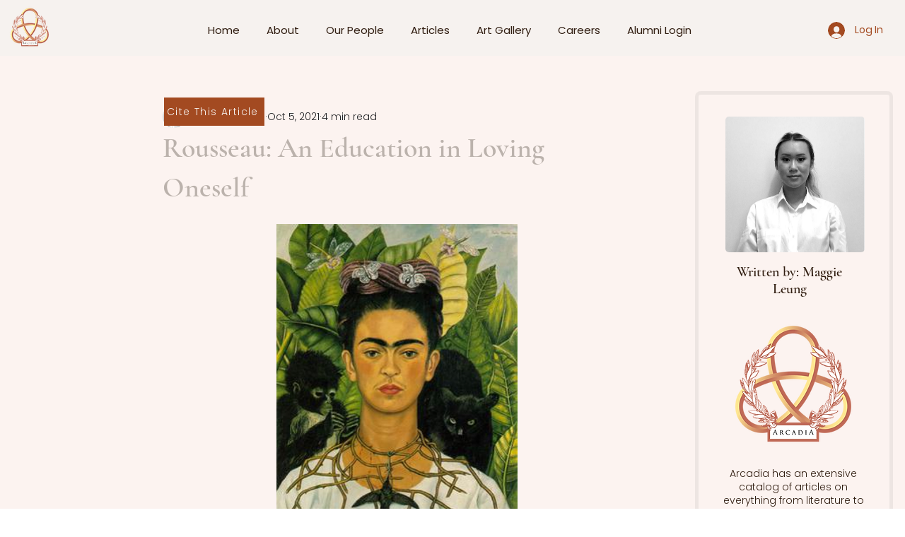

--- FILE ---
content_type: text/html; charset=utf-8
request_url: https://www.google.com/recaptcha/api2/aframe
body_size: 267
content:
<!DOCTYPE HTML><html><head><meta http-equiv="content-type" content="text/html; charset=UTF-8"></head><body><script nonce="5QrR7cldclEcISDkaMXkqA">/** Anti-fraud and anti-abuse applications only. See google.com/recaptcha */ try{var clients={'sodar':'https://pagead2.googlesyndication.com/pagead/sodar?'};window.addEventListener("message",function(a){try{if(a.source===window.parent){var b=JSON.parse(a.data);var c=clients[b['id']];if(c){var d=document.createElement('img');d.src=c+b['params']+'&rc='+(localStorage.getItem("rc::a")?sessionStorage.getItem("rc::b"):"");window.document.body.appendChild(d);sessionStorage.setItem("rc::e",parseInt(sessionStorage.getItem("rc::e")||0)+1);localStorage.setItem("rc::h",'1768743737628');}}}catch(b){}});window.parent.postMessage("_grecaptcha_ready", "*");}catch(b){}</script></body></html>